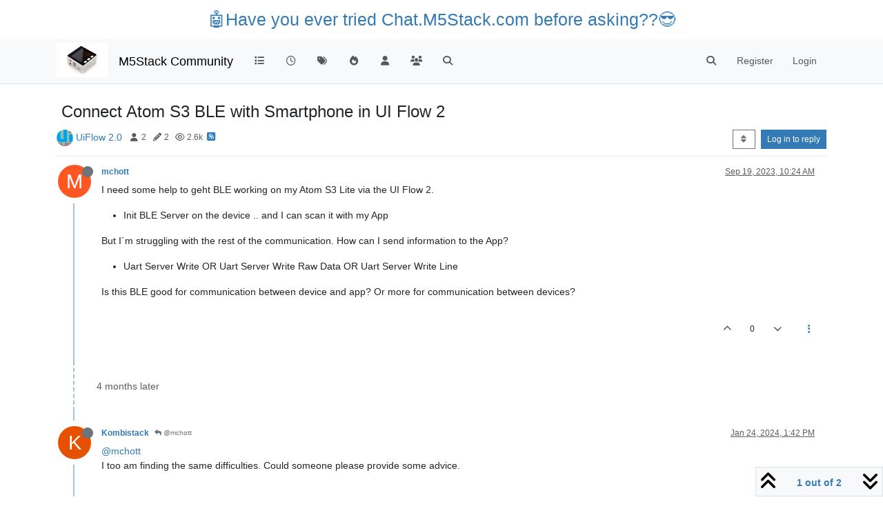

--- FILE ---
content_type: text/html; charset=utf-8
request_url: https://forum.m5stack.com/topic/5653/connect-atom-s3-ble-with-smartphone-in-ui-flow-2/?page=1
body_size: 13044
content:
<!DOCTYPE html>
<html lang="en-US" data-dir="ltr" style="direction: ltr;">
<head>
	<title>Connect Atom S3 BLE with Smartphone in UI Flow 2 | M5Stack Community</title>
	<meta name="viewport" content="width&#x3D;device-width, initial-scale&#x3D;1.0" />
	<meta name="content-type" content="text/html; charset=UTF-8" />
	<meta name="apple-mobile-web-app-capable" content="yes" />
	<meta name="mobile-web-app-capable" content="yes" />
	<meta property="og:site_name" content="M5Stack Community" />
	<meta name="msapplication-badge" content="frequency=30; polling-uri=https://community.m5stack.com/sitemap.xml" />
	<meta name="theme-color" content="#ffffff" />
	<meta name="msapplication-square150x150logo" content="/assets/uploads/system/site-logo.jpg" />
	<meta name="title" content="Connect Atom S3 BLE with Smartphone in UI Flow 2" />
	<meta property="og:title" content="Connect Atom S3 BLE with Smartphone in UI Flow 2" />
	<meta property="og:type" content="article" />
	<meta property="article:published_time" content="2023-09-19T10:24:48.391Z" />
	<meta property="article:modified_time" content="2024-01-24T13:42:35.129Z" />
	<meta property="article:section" content="UiFlow 2.0" />
	<meta name="description" content="I need some help to geht BLE working on my Atom S3 Lite via the UI Flow 2.  Init BLE Server on the device .. and I can scan it with my App  But I´m strugglin..." />
	<meta property="og:description" content="I need some help to geht BLE working on my Atom S3 Lite via the UI Flow 2.  Init BLE Server on the device .. and I can scan it with my App  But I´m strugglin..." />
	<meta property="og:image" content="https://community.m5stack.com&#x2F;assets&#x2F;uploads&#x2F;category&#x2F;category-48.png" />
	<meta property="og:image:url" content="https://community.m5stack.com&#x2F;assets&#x2F;uploads&#x2F;category&#x2F;category-48.png" />
	<meta property="og:image" content="https://community.m5stack.com/assets/uploads/system/site-logo.jpg" />
	<meta property="og:image:url" content="https://community.m5stack.com/assets/uploads/system/site-logo.jpg" />
	<meta property="og:image:width" content="undefined" />
	<meta property="og:image:height" content="undefined" />
	<meta property="og:url" content="https://community.m5stack.com/topic/5653/connect-atom-s3-ble-with-smartphone-in-ui-flow-2/?page&#x3D;1" />
	
	<link rel="stylesheet" type="text/css" href="/assets/client.css?v=rae4s5j9rp0" />
	<link rel="icon" type="image/x-icon" href="/assets/uploads/system/favicon.ico?v&#x3D;rae4s5j9rp0" />
	<link rel="manifest" href="/manifest.webmanifest" crossorigin="use-credentials" />
	<link rel="search" type="application/opensearchdescription+xml" title="M5Stack Community" href="/osd.xml" />
	<link rel="prefetch" href="/assets/src/modules/composer.js?v&#x3D;rae4s5j9rp0" />
	<link rel="prefetch" href="/assets/src/modules/composer/uploads.js?v&#x3D;rae4s5j9rp0" />
	<link rel="prefetch" href="/assets/src/modules/composer/drafts.js?v&#x3D;rae4s5j9rp0" />
	<link rel="prefetch" href="/assets/src/modules/composer/tags.js?v&#x3D;rae4s5j9rp0" />
	<link rel="prefetch" href="/assets/src/modules/composer/categoryList.js?v&#x3D;rae4s5j9rp0" />
	<link rel="prefetch" href="/assets/src/modules/composer/resize.js?v&#x3D;rae4s5j9rp0" />
	<link rel="prefetch" href="/assets/src/modules/composer/autocomplete.js?v&#x3D;rae4s5j9rp0" />
	<link rel="prefetch" href="/assets/templates/composer.tpl?v&#x3D;rae4s5j9rp0" />
	<link rel="prefetch" href="/assets/language/en-US/topic.json?v&#x3D;rae4s5j9rp0" />
	<link rel="prefetch" href="/assets/language/en-US/modules.json?v&#x3D;rae4s5j9rp0" />
	<link rel="prefetch" href="/assets/language/en-US/tags.json?v&#x3D;rae4s5j9rp0" />
	<link rel="prefetch stylesheet" href="/assets/plugins/nodebb-plugin-markdown/styles/default.css" />
	<link rel="prefetch" href="/assets/language/en-US/markdown.json?v&#x3D;rae4s5j9rp0" />
	<link rel="canonical" href="https://community.m5stack.com/topic/5653/connect-atom-s3-ble-with-smartphone-in-ui-flow-2" />
	<link rel="alternate" type="application/rss+xml" href="/topic/5653.rss" />
	<link rel="up" href="https://community.m5stack.com/category/48/uiflow-2-0" />
	<link rel="author" href="https://community.m5stack.com/user/mchott" />
	

	<script>
		var config = JSON.parse('{"relative_path":"","upload_url":"/assets/uploads","asset_base_url":"/assets","assetBaseUrl":"/assets","siteTitle":"M5Stack Community","browserTitle":"M5Stack Community","titleLayout":"&#123;pageTitle&#125; | &#123;browserTitle&#125;","showSiteTitle":true,"maintenanceMode":false,"postQueue":1,"minimumTitleLength":3,"maximumTitleLength":255,"minimumPostLength":2,"maximumPostLength":32767,"minimumTagsPerTopic":0,"maximumTagsPerTopic":5,"minimumTagLength":3,"maximumTagLength":15,"undoTimeout":10000,"useOutgoingLinksPage":false,"allowGuestHandles":false,"allowTopicsThumbnail":false,"usePagination":false,"disableChat":false,"disableChatMessageEditing":false,"maximumChatMessageLength":1000,"socketioTransports":["polling","websocket"],"socketioOrigins":"*:*","websocketAddress":"","maxReconnectionAttempts":5,"reconnectionDelay":1500,"topicsPerPage":20,"postsPerPage":20,"maximumFileSize":2048,"theme:id":"nodebb-theme-persona","theme:src":"","defaultLang":"en-US","userLang":"en-US","loggedIn":false,"uid":-1,"cache-buster":"v=rae4s5j9rp0","topicPostSort":"oldest_to_newest","categoryTopicSort":"recently_replied","csrf_token":false,"searchEnabled":true,"searchDefaultInQuick":"titles","bootswatchSkin":"","composer:showHelpTab":true,"enablePostHistory":true,"timeagoCutoff":30,"timeagoCodes":["af","am","ar","az-short","az","be","bg","bs","ca","cs","cy","da","de-short","de","dv","el","en-short","en","es-short","es","et","eu","fa-short","fa","fi","fr-short","fr","gl","he","hr","hu","hy","id","is","it-short","it","ja","jv","ko","ky","lt","lv","mk","nl","no","pl","pt-br-short","pt-br","pt-short","pt","ro","rs","ru","rw","si","sk","sl","sq","sr","sv","th","tr-short","tr","uk","ur","uz","vi","zh-CN","zh-TW"],"cookies":{"enabled":false,"message":"[[global:cookies.message]]","dismiss":"[[global:cookies.accept]]","link":"[[global:cookies.learn-more]]","link_url":"https:&#x2F;&#x2F;www.cookiesandyou.com"},"thumbs":{"size":512},"iconBackgrounds":["#f44336","#e91e63","#9c27b0","#673ab7","#3f51b5","#2196f3","#009688","#1b5e20","#33691e","#827717","#e65100","#ff5722","#795548","#607d8b"],"emailPrompt":1,"useragent":{"isYaBrowser":false,"isAuthoritative":true,"isMobile":false,"isMobileNative":false,"isTablet":false,"isiPad":false,"isiPod":false,"isiPhone":false,"isiPhoneNative":false,"isAndroid":false,"isAndroidNative":false,"isBlackberry":false,"isOpera":false,"isIE":false,"isEdge":false,"isIECompatibilityMode":false,"isSafari":false,"isFirefox":false,"isWebkit":false,"isChrome":true,"isKonqueror":false,"isOmniWeb":false,"isSeaMonkey":false,"isFlock":false,"isAmaya":false,"isPhantomJS":false,"isEpiphany":false,"isDesktop":true,"isWindows":false,"isLinux":false,"isLinux64":false,"isMac":true,"isChromeOS":false,"isBada":false,"isSamsung":false,"isRaspberry":false,"isBot":false,"isCurl":false,"isAndroidTablet":false,"isWinJs":false,"isKindleFire":false,"isSilk":false,"isCaptive":false,"isSmartTV":false,"isUC":false,"isFacebook":false,"isAlamoFire":false,"isElectron":false,"silkAccelerated":false,"browser":"Chrome","version":"131.0.0.0","os":"OS X","platform":"Apple Mac","geoIp":{},"source":"Mozilla/5.0 (Macintosh; Intel Mac OS X 10_15_7) AppleWebKit/537.36 (KHTML, like Gecko) Chrome/131.0.0.0 Safari/537.36; ClaudeBot/1.0; +claudebot@anthropic.com)","isWechat":false},"fontawesome":{"pro":false,"styles":["solid","brands","regular"],"version":"6.5.2"},"acpLang":"undefined","topicSearchEnabled":false,"disableCustomUserSkins":false,"defaultBootswatchSkin":"","hideSubCategories":false,"hideCategoryLastPost":false,"enableQuickReply":false,"composer-default":{},"markdown":{"highlight":1,"hljsLanguages":["common"],"theme":"default.css","defaultHighlightLanguage":"","externalMark":false},"spam-be-gone":{}}');
		var app = {
			user: JSON.parse('{"uid":0,"username":"Guest","displayname":"Guest","userslug":"","fullname":"Guest","email":"","icon:text":"?","icon:bgColor":"#aaa","groupTitle":"","groupTitleArray":[],"status":"offline","reputation":0,"email:confirmed":false,"unreadData":{"":{},"new":{},"watched":{},"unreplied":{}},"isAdmin":false,"isGlobalMod":false,"isMod":false,"privileges":{"chat":false,"chat:privileged":false,"upload:post:image":false,"upload:post:file":false,"signature":false,"invite":false,"group:create":false,"search:content":false,"search:users":false,"search:tags":false,"view:users":true,"view:tags":true,"view:groups":true,"local:login":false,"ban":false,"mute":false,"view:users:info":false},"blocks":[],"timeagoCode":"en","offline":true,"lastRoomId":null,"isEmailConfirmSent":false}')
		};

		document.documentElement.style.setProperty('--panel-offset', `${localStorage.getItem('panelOffset') || 0}px`);
	</script>

	
	<head>
    <meta name="viewport" content="width=device-width, initial-scale=1.0">
    <style>
        .center {
            font-size: 25px;
            text-align: center;
            margin-top: 10px;
            margin-bottom: 10px;
        }
    </style>
</head>
<body>

<div class="center">
    <a href="https://chat.m5stack.com">🤖Have you ever tried Chat.M5Stack.com before asking??😎</a>
</div>

</body>

	
	
</head>

<body class="page-topic page-topic-5653 page-topic-connect-atom-s3-ble-with-smartphone-in-ui-flow-2 template-topic page-topic-category-48 page-topic-category-uiflow-2-0 parent-category-21 parent-category-48 page-status-200 theme-persona user-guest skin-noskin">
	<nav id="menu" class="slideout-menu hidden">
		<section class="menu-section" data-section="navigation">
	<ul class="menu-section-list text-bg-dark"></ul>
</section>


	</nav>
	<nav id="chats-menu" class="slideout-menu hidden">
		
	</nav>

	<main id="panel" class="slideout-panel">
		<nav class="navbar sticky-top navbar-expand-lg bg-light header border-bottom py-0" id="header-menu" component="navbar">
			<div class="container justify-content-start flex-nowrap">
							<div class="d-flex align-items-center me-auto" style="min-width: 0px;">
				<button type="button" class="navbar-toggler border-0" id="mobile-menu">
					<i class="fa fa-lg fa-fw fa-bars unread-count" ></i>
					<span component="unread/icon" class="notification-icon fa fa-fw fa-book unread-count" data-content="0" data-unread-url="/unread"></span>
				</button>
				<div class="d-inline-flex align-items-center" style="min-width: 0px;">
					
					<a class="navbar-brand" href="http://www.m5stack.com/">
						<img alt="" class=" forum-logo d-inline-block align-text-bottom" src="/assets/uploads/system/site-logo.jpg?v=rae4s5j9rp0" />
					</a>
					
					
					<a class="navbar-brand text-truncate" href="/">
						M5Stack Community
					</a>
					
				</div>
			</div>

			
			<div class="navbar-search visible-xs">
				<form action="/search" method="GET">
					<button type="button" class="btn btn-link"><i class="fa fa-lg fa-fw fa-search" title="Search"></i></button>
					<input autocomplete="off" type="text" class="form-control hidden" name="term" placeholder="Search"/>
					<button class="btn btn-primary hidden" type="submit"></button>
					<input type="text" class="hidden" name="in" value="titles" />
				</form>
				<div class="quick-search-container dropdown-menu d-block mt-2 hidden">
					<div class="quick-search-results-container"></div>
				</div>
			</div>
			

			

			<div component="navbar/title" class="visible-xs hidden">
				<span></span>
			</div>

			<div id="nav-dropdown" class="collapse navbar-collapse d-none d-lg-block">
				<ul id="main-nav" class="navbar-nav me-auto mb-2 mb-lg-0">
					
					
					<li class="nav-item " title="Categories">
						<a class="nav-link navigation-link "
						 href="&#x2F;categories" >
							
							<i class="fa fa-fw fa-list" data-content=""></i>
							
							
							<span class="visible-xs-inline">Categories</span>
							
							
						</a>
						
					</li>
					
					
					
					<li class="nav-item " title="Recent">
						<a class="nav-link navigation-link "
						 href="&#x2F;recent" >
							
							<i class="fa fa-fw fa-clock-o" data-content=""></i>
							
							
							<span class="visible-xs-inline">Recent</span>
							
							
						</a>
						
					</li>
					
					
					
					<li class="nav-item " title="Tags">
						<a class="nav-link navigation-link "
						 href="&#x2F;tags" >
							
							<i class="fa fa-fw fa-tags" data-content=""></i>
							
							
							<span class="visible-xs-inline">Tags</span>
							
							
						</a>
						
					</li>
					
					
					
					<li class="nav-item " title="Popular">
						<a class="nav-link navigation-link "
						 href="&#x2F;popular" >
							
							<i class="fa fa-fw fa-fire" data-content=""></i>
							
							
							<span class="visible-xs-inline">Popular</span>
							
							
						</a>
						
					</li>
					
					
					
					<li class="nav-item " title="Users">
						<a class="nav-link navigation-link "
						 href="&#x2F;users" >
							
							<i class="fa fa-fw fa-user" data-content=""></i>
							
							
							<span class="visible-xs-inline">Users</span>
							
							
						</a>
						
					</li>
					
					
					
					<li class="nav-item " title="Groups">
						<a class="nav-link navigation-link "
						 href="&#x2F;groups" >
							
							<i class="fa fa-fw fa-group" data-content=""></i>
							
							
							<span class="visible-xs-inline">Groups</span>
							
							
						</a>
						
					</li>
					
					
					
					<li class="nav-item " title="Search">
						<a class="nav-link navigation-link "
						 href="&#x2F;search" >
							
							<i class="fa fa-fw fa-search" data-content=""></i>
							
							
							<span class="visible-xs-inline">Search</span>
							
							
						</a>
						
					</li>
					
					
				</ul>
				<ul class="navbar-nav mb-2 mb-lg-0 hidden-xs">
					<li class="nav-item">
						<a href="#" id="reconnect" class="nav-link hide" title="Looks like your connection to M5Stack Community was lost, please wait while we try to reconnect.">
							<i class="fa fa-check"></i>
						</a>
					</li>
				</ul>
				
				<div class="navbar-nav mb-2 mb-lg-0 position-relative">
					<form component="search/form" id="search-form" class="d-flex justify-content-end align-items-center" role="search" method="GET">
	<div component="search/fields" class="hidden" id="search-fields">
		<div class="input-group flex-nowrap">
			<input autocomplete="off" type="text" class="form-control" placeholder="Search" name="query" value="">

			<a href="/search" class="btn btn-outline-secondary" aria-label="Type to search">
				<i class="fa fa-gears fa-fw"></i>
			</a>
		</div>

		<div id="quick-search-container" class="quick-search-container dropdown-menu d-block mt-2 hidden">
			<div class="form-check filter-category mb-2 ms-4">
				<input class="form-check-input" type="checkbox" checked>
				<label class="form-check-label name"></label>
			</div>

			<div class="text-center loading-indicator"><i class="fa fa-spinner fa-spin"></i></div>
			<div class="quick-search-results-container"></div>
		</div>
		<button type="submit" class="btn btn-outline-secondary hide">Search</button>
	</div>

	<div id="" class="nav-item"><a component="search/button" id="search-button" href="#" class="nav-link"><i class="fa fa-search fa-fw" title="Search"></i></a></div>
</form>

				</div>
				

				
				
				<ul id="logged-out-menu" class="navbar-nav me-0 mb-2 mb-lg-0 align-items-center">
					
					<li class="nav-item">
						<a class="nav-link" href="/register">
							<i class="fa fa-pencil fa-fw d-inline-block d-sm-none"></i>
							<span>Register</span>
						</a>
					</li>
					
					<li class="nav-item">
						<a class="nav-link" href="/login">
							<i class="fa fa-sign-in fa-fw d-inline-block d-sm-none"></i>
							<span>Login</span>
						</a>
					</li>
				</ul>
				
				
			</div>

			</div>
		</nav>
		<script>
			const rect = document.getElementById('header-menu').getBoundingClientRect();
			const offset = Math.max(0, rect.bottom);
			document.documentElement.style.setProperty('--panel-offset', offset + `px`);
		</script>
		<div class="container pt-3" id="content">
		<noscript>
    <div class="alert alert-danger">
        <p>
            Your browser does not seem to support JavaScript. As a result, your viewing experience will be diminished, and you have been placed in <strong>read-only mode</strong>.
        </p>
        <p>
            Please download a browser that supports JavaScript, or enable it if it's disabled (i.e. NoScript).
        </p>
    </div>
</noscript>
		
<div data-widget-area="header">
	
</div>
<div class="row mb-5">
	<div class="topic col-lg-12" itemid="/topic/5653/connect-atom-s3-ble-with-smartphone-in-ui-flow-2/" itemscope itemtype="https://schema.org/DiscussionForumPosting">
		<meta itemprop="datePublished" content="2023-09-19T10:24:48.391Z">
		<meta itemprop="dateModified" content="2024-01-24T13:42:35.129Z">
		<meta itemprop="author" itemscope itemtype="https://schema.org/Person" itemref="topicAuthorName topicAuthorUrl">
		<meta id="topicAuthorName" itemprop="name" content="mchott">
		<meta id="topicAuthorUrl" itemprop="url" content="/user/mchott">
		<div class="topic-header sticky-top">
			<h1 component="post/header" class="" itemprop="name">
				<span class="topic-title">
					<span component="topic/labels" class="d-inline-flex gap-2 align-items-center">
						<i component="topic/scheduled" class="fa fa-clock-o hidden" title="Scheduled"></i>
						<i component="topic/pinned" class="fa fa-thumb-tack hidden" title="Pinned"></i>
						<i component="topic/locked" class="fa fa-lock hidden" title="Locked"></i>
						<i class="fa fa-arrow-circle-right hidden" title="Moved"></i>
						
					</span>
					<span component="topic/title">Connect Atom S3 BLE with Smartphone in UI Flow 2</span>
				</span>
			</h1>

			<div class="topic-info clearfix">
				<div class="category-item d-inline-block">
					<span class="icon d-inline-flex justify-content-center align-items-center align-middle rounded-circle" style="background-color: #86C1B9; border-color: #86C1B9!important; color: #333333; background-image: url(&#x2F;assets&#x2F;uploads&#x2F;category&#x2F;category-48.png); background-size: cover; width:24px; height: 24px; font-size: 12px;"><i class="fa fa-fw hidden"></i></span>
					<a href="/category/48/uiflow-2-0">UiFlow 2.0</a>
				</div>

				<div data-tid="5653" component="topic/tags" class="tags tag-list d-inline-block hidden-xs">
					
				</div>
				<div class="d-inline-block hidden-xs">
					<div class="stats text-muted">
	<i class="fa fa-fw fa-user" title="Posters"></i>
	<span title="2">2</span>
</div>
<div class="stats text-muted">
	<i class="fa fa-fw fa-pencil" title="Posts"></i>
	<span component="topic/post-count" title="2">2</span>
</div>
<div class="stats text-muted">
	<i class="fa fa-fw fa-eye" title="Views"></i>
	<span title="2574">2.6k</span>
</div>
				</div>
				
				<a class="hidden-xs" target="_blank" href="/topic/5653.rss"><i class="fa fa-rss-square"></i></a>
				
				

				<div class="topic-main-buttons float-end d-inline-block">
	<span class="loading-indicator btn float-start hidden" done="0">
		<span class="hidden-xs">Loading More Posts</span> <i class="fa fa-refresh fa-spin"></i>
	</span>

	

	

	<div title="Sort by" class="btn-group bottom-sheet hidden-xs" component="thread/sort">
	<button class="btn btn-sm btn-outline-secondary dropdown-toggle" data-bs-toggle="dropdown" aria-haspopup="true" aria-expanded="false" aria-label="Post sort option, Oldest to Newest">
	<i class="fa fa-fw fa-sort"></i></button>
	<ul class="dropdown-menu dropdown-menu-end" role="menu">
		<li><a class="dropdown-item" href="#" class="oldest_to_newest" data-sort="oldest_to_newest" role="menuitem"><i class="fa fa-fw"></i> Oldest to Newest</a></li>
		<li><a class="dropdown-item" href="#" class="newest_to_oldest" data-sort="newest_to_oldest" role="menuitem"><i class="fa fa-fw"></i> Newest to Oldest</a></li>
		<li><a class="dropdown-item" href="#" class="most_votes" data-sort="most_votes" role="menuitem"><i class="fa fa-fw"></i> Most Votes</a></li>
	</ul>
</div>


	<div class="d-inline-block">
	
	</div>
	<div component="topic/reply/container" class="btn-group action-bar bottom-sheet hidden">
	<a href="/compose?tid=5653" class="btn btn-sm btn-primary" component="topic/reply" data-ajaxify="false" role="button"><i class="fa fa-reply visible-xs-inline"></i><span class="visible-sm-inline visible-md-inline visible-lg-inline"> Reply</span></a>
	<button type="button" class="btn btn-sm btn-primary dropdown-toggle" data-bs-toggle="dropdown" aria-haspopup="true" aria-expanded="false">
		<span class="caret"></span>
	</button>
	<ul class="dropdown-menu dropdown-menu-end" role="menu">
		<li><a class="dropdown-item" href="#" component="topic/reply-as-topic" role="menuitem">Reply as topic</a></li>
	</ul>
</div>




<a component="topic/reply/guest" href="/login" class="btn btn-sm btn-primary">Log in to reply</a>


</div>

			</div>
		</div>
		

		


		
		<div component="topic/deleted/message" class="alert alert-warning mt-3 hidden d-flex justify-content-between flex-wrap">
    <span>This topic has been deleted. Only users with topic management privileges can see it.</span>
    <span>
        
    </span>
</div>
		

		<ul component="topic" class="posts timeline" data-tid="5653" data-cid="48">
			
				<li component="post" class="  topic-owner-post" data-index="0" data-pid="22261" data-uid="21888" data-timestamp="1695119088391" data-username="mchott" data-userslug="mchott" itemprop="comment" itemtype="http://schema.org/Comment" itemscope>
					<a component="post/anchor" data-index="0" id="1"></a>

					<meta itemprop="datePublished" content="2023-09-19T10:24:48.391Z">
					<meta itemprop="dateModified" content="">

					

<div class="clearfix post-header">
	<div class="icon float-start">
		<a href="/user/mchott">
			<span  alt="mchott" title="mchott" data-uid="21888" loading="lazy" aria-label="User avatar for mchott" class="avatar  avatar-rounded" component="user/picture" style="--avatar-size: 48px; background-color: #ff5722;">M</span>
			<i component="user/status" class="fa fa-circle status offline" title="Offline"></i>
		</a>
	</div>

	<small class="d-flex">
		<div class="d-flex align-items-center gap-1 flex-wrap w-100">
			<strong class="text-nowrap">
				<a href="/user/mchott" itemprop="author" data-username="mchott" data-uid="21888">mchott</a>
			</strong>

			

			

			<span class="visible-xs-inline-block visible-sm-inline-block visible-md-inline-block visible-lg-inline-block">
				

				<span>
					
				</span>
			</span>
			<div class="d-flex align-items-center gap-1 flex-grow-1 justify-content-end">
				<span>
					<i component="post/edit-indicator" class="fa fa-pencil-square edit-icon hidden"></i>

					<span data-editor="" component="post/editor" class="hidden">last edited by  <span class="timeago" title="Invalid Date"></span></span>

					<span class="visible-xs-inline-block visible-sm-inline-block visible-md-inline-block visible-lg-inline-block">
						<a class="permalink text-muted" href="/post/22261"><span class="timeago" title="2023-09-19T10:24:48.391Z"></span></a>
					</span>
				</span>
				<span class="bookmarked"><i class="fa fa-bookmark-o"></i></span>
			</div>
		</div>
	</small>
</div>

<br />

<div class="content" component="post/content" itemprop="text">
	<p dir="auto">I need some help to geht BLE working on my Atom S3 Lite via the UI Flow 2.</p>
<ul>
<li>Init BLE Server on the device .. and I can scan it with my App</li>
</ul>
<p dir="auto">But I´m struggling with the rest of the communication. How can I send information to the App?</p>
<ul>
<li>Uart Server Write OR Uart Server Write Raw Data OR Uart Server Write Line</li>
</ul>
<p dir="auto">Is this BLE good for communication between device and app? Or more for communication between devices?</p>

</div>

<div class="post-footer">
	

	<div class="clearfix">
	
	<a component="post/reply-count" data-target-component="post/replies/container" href="#" class="threaded-replies user-select-none float-start text-muted hidden">
		<span component="post/reply-count/avatars" class="avatars d-inline-flex gap-1 align-items-top hidden-xs ">
			
			<span><span  alt="Kombistack" title="Kombistack" data-uid="14532" loading="lazy" aria-label="User avatar for Kombistack" class="avatar  avatar-rounded" component="avatar/icon" style="--avatar-size: 16px; background-color: #e65100;">K</span></span>
			
			
		</span>

		<span class="replies-count small" component="post/reply-count/text" data-replies="1">1 Reply</span>
		<span class="replies-last hidden-xs small">Last reply <span class="timeago" title="2024-01-24T13:42:35.129Z"></span></span>

		<i class="fa fa-fw fa-chevron-right" component="post/replies/open"></i>
		<i class="fa fa-fw fa-chevron-down hidden" component="post/replies/close"></i>
		<i class="fa fa-fw fa-spin fa-spinner hidden" component="post/replies/loading"></i>
	</a>
	

	<small class="d-flex justify-content-end align-items-center gap-1" component="post/actions">
		<!-- This partial intentionally left blank; overwritten by nodebb-plugin-reactions -->
		<span class="post-tools">
			<a component="post/reply" href="#" class="user-select-none hidden">Reply</a>
			<a component="post/quote" href="#" class="user-select-none hidden">Quote</a>
		</span>

		
		<span class="votes">
			<a component="post/upvote" href="#" class="">
				<i class="fa fa-chevron-up"></i>
			</a>

			<span component="post/vote-count" data-votes="0">0</span>

			
			<a component="post/downvote" href="#" class="">
				<i class="fa fa-chevron-down"></i>
			</a>
			
		</span>
		

		<span component="post/tools" class="dropdown moderator-tools bottom-sheet d-inline-block ">
	<a class="dropdown-toggle d-block" href="#" data-bs-toggle="dropdown" aria-haspopup="true" aria-expanded="false"><i class="fa fa-fw fa-ellipsis-v"></i></a>
	<ul class="dropdown-menu dropdown-menu-end" role="menu"></ul>
</span>

	</small>
	</div>
	<div component="post/replies/container"></div>
</div>

				</li>
				
				
				
			
				<li component="post" class="  " data-index="1" data-pid="23449" data-uid="14532" data-timestamp="1706103755129" data-username="Kombistack" data-userslug="kombistack" itemprop="comment" itemtype="http://schema.org/Comment" itemscope>
					<a component="post/anchor" data-index="1" id="2"></a>

					<meta itemprop="datePublished" content="2024-01-24T13:42:35.129Z">
					<meta itemprop="dateModified" content="">

					

<div class="clearfix post-header">
	<div class="icon float-start">
		<a href="/user/kombistack">
			<span  alt="Kombistack" title="Kombistack" data-uid="14532" loading="lazy" aria-label="User avatar for Kombistack" class="avatar  avatar-rounded" component="user/picture" style="--avatar-size: 48px; background-color: #e65100;">K</span>
			<i component="user/status" class="fa fa-circle status offline" title="Offline"></i>
		</a>
	</div>

	<small class="d-flex">
		<div class="d-flex align-items-center gap-1 flex-wrap w-100">
			<strong class="text-nowrap">
				<a href="/user/kombistack" itemprop="author" data-username="Kombistack" data-uid="14532">Kombistack</a>
			</strong>

			

			

			<span class="visible-xs-inline-block visible-sm-inline-block visible-md-inline-block visible-lg-inline-block">
				
				<a component="post/parent" class="btn btn-sm btn-outline-secondary hidden-xs" data-topid="22261" href="/post/22261"><i class="fa fa-reply"></i> @mchott</a>
				

				<span>
					
				</span>
			</span>
			<div class="d-flex align-items-center gap-1 flex-grow-1 justify-content-end">
				<span>
					<i component="post/edit-indicator" class="fa fa-pencil-square edit-icon hidden"></i>

					<span data-editor="" component="post/editor" class="hidden">last edited by  <span class="timeago" title="Invalid Date"></span></span>

					<span class="visible-xs-inline-block visible-sm-inline-block visible-md-inline-block visible-lg-inline-block">
						<a class="permalink text-muted" href="/post/23449"><span class="timeago" title="2024-01-24T13:42:35.129Z"></span></a>
					</span>
				</span>
				<span class="bookmarked"><i class="fa fa-bookmark-o"></i></span>
			</div>
		</div>
	</small>
</div>

<br />

<div class="content" component="post/content" itemprop="text">
	<p dir="auto"><a class="mention plugin-mentions-user plugin-mentions-a" href="https://community.m5stack.com/uid/21888">@mchott</a><br />
I too am finding the same difficulties. Could someone please provide some advice.</p>

</div>

<div class="post-footer">
	

	<div class="clearfix">
	
	<a component="post/reply-count" data-target-component="post/replies/container" href="#" class="threaded-replies user-select-none float-start text-muted hidden">
		<span component="post/reply-count/avatars" class="avatars d-inline-flex gap-1 align-items-top hidden-xs ">
			
			
		</span>

		<span class="replies-count small" component="post/reply-count/text" data-replies="0">1 Reply</span>
		<span class="replies-last hidden-xs small">Last reply <span class="timeago" title=""></span></span>

		<i class="fa fa-fw fa-chevron-right" component="post/replies/open"></i>
		<i class="fa fa-fw fa-chevron-down hidden" component="post/replies/close"></i>
		<i class="fa fa-fw fa-spin fa-spinner hidden" component="post/replies/loading"></i>
	</a>
	

	<small class="d-flex justify-content-end align-items-center gap-1" component="post/actions">
		<!-- This partial intentionally left blank; overwritten by nodebb-plugin-reactions -->
		<span class="post-tools">
			<a component="post/reply" href="#" class="user-select-none hidden">Reply</a>
			<a component="post/quote" href="#" class="user-select-none hidden">Quote</a>
		</span>

		
		<span class="votes">
			<a component="post/upvote" href="#" class="">
				<i class="fa fa-chevron-up"></i>
			</a>

			<span component="post/vote-count" data-votes="0">0</span>

			
			<a component="post/downvote" href="#" class="">
				<i class="fa fa-chevron-down"></i>
			</a>
			
		</span>
		

		<span component="post/tools" class="dropdown moderator-tools bottom-sheet d-inline-block ">
	<a class="dropdown-toggle d-block" href="#" data-bs-toggle="dropdown" aria-haspopup="true" aria-expanded="false"><i class="fa fa-fw fa-ellipsis-v"></i></a>
	<ul class="dropdown-menu dropdown-menu-end" role="menu"></ul>
</span>

	</small>
	</div>
	<div component="post/replies/container"></div>
</div>

				</li>
				
				
				
			
		</ul>

		

		

		

		<div class="pagination-block border border-1 text-bg-light text-center">
    <div class="progress-bar bg-info"></div>
    <div class="wrapper dropup">
        <i class="fa fa-2x fa-angle-double-up pointer fa-fw pagetop"></i>

        <a href="#" class="dropdown-toggle d-inline-block text-decoration-none" data-bs-toggle="dropdown" data-bs-reference="parent" aria-haspopup="true" aria-expanded="false">
            <span class="pagination-text"></span>
        </a>

        <i class="fa fa-2x fa-angle-double-down pointer fa-fw pagebottom"></i>
        <ul class="dropdown-menu dropdown-menu-end" role="menu">
            <li>
                <div class="row">
                    <div class="col-8 post-content"></div>
                    <div class="col-4 text-end">
                        <div class="scroller-content">
                            <span class="pointer pagetop">First post <i class="fa fa-angle-double-up"></i></span>
                            <div class="scroller-container">
                                <div class="scroller-thumb">
                                    <span class="thumb-text"></span>
                                    <div class="scroller-thumb-icon"></div>
                                </div>
                            </div>
                            <span class="pointer pagebottom">Last post <i class="fa fa-angle-double-down"></i></span>
                        </div>
                    </div>
                </div>
                <div class="row">
                    <div class="col-6">
                        <button id="myNextPostBtn" class="btn btn-outline-secondary form-control" disabled>Go to my next post</button>
                    </div>
                    <div class="col-6">
                        <input type="number" class="form-control" id="indexInput" placeholder="Go to post index">
                    </div>
                </div>
            </li>
        </ul>
    </div>
</div>

	</div>
	<div data-widget-area="sidebar" class="col-lg-3 col-sm-12 hidden">
		
	</div>
</div>

<div data-widget-area="footer">
	
</div>


<noscript>
<nav component="pagination" class="pagination-container hidden" aria-label="Pagination">
	<ul class="pagination hidden-xs justify-content-center">
		<li class="page-item previous float-start disabled">
			<a class="page-link" href="?" data-page="1" aria-label="Previous Page"><i class="fa fa-chevron-left"></i> </a>
		</li>

		

		<li class="page-item next float-end disabled">
			<a class="page-link" href="?" data-page="1" aria-label="Next Page"><i class="fa fa-chevron-right"></i></a>
		</li>
	</ul>

	<ul class="pagination hidden-sm hidden-md hidden-lg justify-content-center">
		<li class="page-item first disabled">
			<a class="page-link" href="?" data-page="1" aria-label="First Page"><i class="fa fa-fast-backward"></i> </a>
		</li>

		<li class="page-item previous disabled">
			<a class="page-link" href="?" data-page="1" aria-label="Previous Page"><i class="fa fa-chevron-left"></i> </a>
		</li>

		<li component="pagination/select-page" class="page-item page select-page">
			<a class="page-link" href="#" aria-label="Go to page">1 / 1</a>
		</li>

		<li class="page-item next disabled">
			<a class="page-link" href="?" data-page="1" aria-label="Next Page"><i class="fa fa-chevron-right"></i></a>
		</li>

		<li class="page-item last disabled">
			<a class="page-link" href="?" data-page="1" aria-label="Last Page"><i class="fa fa-fast-forward"></i> </a>
		</li>
	</ul>
</nav>
</noscript>

<script id="ajaxify-data" type="application/json">{"cid":48,"lastposttime":1706103755129,"mainPid":22261,"postcount":2,"slug":"5653/connect-atom-s3-ble-with-smartphone-in-ui-flow-2","tid":5653,"timestamp":1695119088391,"title":"Connect Atom S3 BLE with Smartphone in UI Flow 2","uid":21888,"viewcount":2574,"teaserPid":"23449","postercount":2,"deleted":0,"locked":0,"pinned":0,"pinExpiry":0,"upvotes":0,"downvotes":0,"deleterUid":0,"titleRaw":"Connect Atom S3 BLE with Smartphone in UI Flow 2","timestampISO":"2023-09-19T10:24:48.391Z","scheduled":false,"lastposttimeISO":"2024-01-24T13:42:35.129Z","pinExpiryISO":"","votes":0,"tags":[],"thumbs":[],"posts":[{"content":"<p dir=\"auto\">I need some help to geht BLE working on my Atom S3 Lite via the UI Flow 2.<\/p>\n<ul>\n<li>Init BLE Server on the device .. and I can scan it with my App<\/li>\n<\/ul>\n<p dir=\"auto\">But I´m struggling with the rest of the communication. How can I send information to the App?<\/p>\n<ul>\n<li>Uart Server Write OR Uart Server Write Raw Data OR Uart Server Write Line<\/li>\n<\/ul>\n<p dir=\"auto\">Is this BLE good for communication between device and app? Or more for communication between devices?<\/p>\n","pid":22261,"tid":5653,"timestamp":1695119088391,"uid":21888,"replies":{"hasMore":false,"hasSingleImmediateReply":true,"users":[{"uid":14532,"username":"Kombistack","userslug":"kombistack","picture":null,"fullname":null,"displayname":"Kombistack","icon:text":"K","icon:bgColor":"#e65100"}],"text":"[[topic:one-reply-to-this-post]]","count":1,"timestampISO":"2024-01-24T13:42:35.129Z"},"deleted":0,"upvotes":0,"downvotes":0,"deleterUid":0,"edited":0,"bookmarks":0,"votes":0,"timestampISO":"2023-09-19T10:24:48.391Z","editedISO":"","index":0,"user":{"uid":21888,"username":"mchott","userslug":"mchott","reputation":3,"postcount":58,"topiccount":30,"picture":null,"signature":"","banned":false,"banned:expire":0,"status":"offline","lastonline":1763715748264,"groupTitle":null,"mutedUntil":0,"displayname":"mchott","groupTitleArray":[],"icon:text":"M","icon:bgColor":"#ff5722","lastonlineISO":"2025-11-21T09:02:28.264Z","banned_until":0,"banned_until_readable":"Not Banned","muted":false,"selectedGroups":[],"custom_profile_info":[]},"editor":null,"bookmarked":false,"upvoted":false,"downvoted":false,"selfPost":false,"events":[],"topicOwnerPost":true,"display_edit_tools":false,"display_delete_tools":false,"display_moderator_tools":false,"display_move_tools":false,"display_post_menu":true},{"content":"<p dir=\"auto\"><a class=\"mention plugin-mentions-user plugin-mentions-a\" href=\"https://community.m5stack.com/uid/21888\">@mchott<\/a><br />\nI too am finding the same difficulties. Could someone please provide some advice.<\/p>\n","pid":23449,"tid":5653,"timestamp":1706103755129,"toPid":"22261","uid":14532,"deleted":0,"upvotes":0,"downvotes":0,"deleterUid":0,"edited":0,"replies":{"hasMore":false,"hasSingleImmediateReply":false,"users":[],"text":"[[topic:one-reply-to-this-post]]","count":0},"bookmarks":0,"votes":0,"timestampISO":"2024-01-24T13:42:35.129Z","editedISO":"","index":1,"parent":{"username":"mchott","displayname":"mchott"},"user":{"uid":14532,"username":"Kombistack","userslug":"kombistack","reputation":8,"postcount":35,"topiccount":10,"picture":null,"signature":"","banned":false,"banned:expire":0,"status":"offline","lastonline":1769075427724,"groupTitle":null,"mutedUntil":0,"displayname":"Kombistack","groupTitleArray":[],"icon:text":"K","icon:bgColor":"#e65100","lastonlineISO":"2026-01-22T09:50:27.724Z","banned_until":0,"banned_until_readable":"Not Banned","muted":false,"selectedGroups":[],"custom_profile_info":[]},"editor":null,"bookmarked":false,"upvoted":false,"downvoted":false,"selfPost":false,"events":[],"topicOwnerPost":false,"display_edit_tools":false,"display_delete_tools":false,"display_moderator_tools":false,"display_move_tools":false,"display_post_menu":true}],"events":[],"category":{"bgColor":"#86C1B9","cid":48,"class":"col-md-3 col-xs-6","color":"#333333","description":"UiFlow 2.0 related issues discussion.","descriptionParsed":"<p>UiFlow 2.0 related issues discussion.<\/p>\n","disabled":0,"icon":"hidden","imageClass":"cover","link":"","name":"UiFlow 2.0","numRecentReplies":1,"order":48,"parentCid":21,"post_count":1475,"slug":"48/uiflow-2-0","topic_count":345,"backgroundImage":"&#x2F;assets&#x2F;uploads&#x2F;category&#x2F;category-48.png","subCategoriesPerPage":10,"minTags":0,"maxTags":5,"postQueue":1,"isSection":0,"totalPostCount":1475,"totalTopicCount":345},"tagWhitelist":[],"minTags":0,"maxTags":5,"thread_tools":[],"isFollowing":false,"isNotFollowing":true,"isIgnoring":false,"bookmark":null,"postSharing":[{"id":"facebook","name":"Facebook","class":"fa-brands fa-facebook","activated":true},{"id":"twitter","name":"X (Twitter)","class":"fa-brands fa-x-twitter","activated":true}],"deleter":null,"merger":null,"forker":null,"related":[],"unreplied":false,"icons":[],"privileges":{"topics:reply":false,"topics:read":true,"topics:schedule":false,"topics:tag":false,"topics:delete":false,"posts:edit":false,"posts:history":false,"posts:upvote":false,"posts:downvote":false,"posts:delete":false,"posts:view_deleted":false,"read":true,"purge":false,"view_thread_tools":false,"editable":false,"deletable":false,"view_deleted":false,"view_scheduled":false,"isAdminOrMod":false,"disabled":0,"tid":"5653","uid":-1},"topicStaleDays":60,"reputation:disabled":0,"downvote:disabled":0,"feeds:disableRSS":0,"signatures:hideDuplicates":0,"bookmarkThreshold":5,"necroThreshold":7,"postEditDuration":0,"postDeleteDuration":0,"scrollToMyPost":true,"updateUrlWithPostIndex":true,"allowMultipleBadges":true,"privateUploads":false,"showPostPreviewsOnHover":true,"sortOptionLabel":"[[topic:oldest-to-newest]]","rssFeedUrl":"/topic/5653.rss","postIndex":1,"breadcrumbs":[{"text":"M5Stack Forum","url":"https://community.m5stack.com"},{"text":"SOFTWARE","url":"https://community.m5stack.com/category/21/software","cid":21},{"text":"UiFlow 2.0","url":"https://community.m5stack.com/category/48/uiflow-2-0","cid":48},{"text":"Connect Atom S3 BLE with Smartphone in UI Flow 2"}],"author":{"username":"mchott","userslug":"mchott","uid":21888,"displayname":"mchott"},"pagination":{"prev":{"page":1,"active":false},"next":{"page":1,"active":false},"first":{"page":1,"active":true},"last":{"page":1,"active":true},"rel":[],"pages":[],"currentPage":1,"pageCount":1},"loggedIn":false,"loggedInUser":{"uid":0,"username":"[[global:guest]]","picture":"","icon:text":"?","icon:bgColor":"#aaa"},"relative_path":"","template":{"name":"topic","topic":true},"url":"/topic/5653/connect-atom-s3-ble-with-smartphone-in-ui-flow-2/","bodyClass":"page-topic page-topic-5653 page-topic-connect-atom-s3-ble-with-smartphone-in-ui-flow-2 template-topic page-topic-category-48 page-topic-category-uiflow-2-0 parent-category-21 parent-category-48 page-status-200 theme-persona user-guest","_header":{"tags":{"meta":[{"name":"viewport","content":"width&#x3D;device-width, initial-scale&#x3D;1.0"},{"name":"content-type","content":"text/html; charset=UTF-8","noEscape":true},{"name":"apple-mobile-web-app-capable","content":"yes"},{"name":"mobile-web-app-capable","content":"yes"},{"property":"og:site_name","content":"M5Stack Community"},{"name":"msapplication-badge","content":"frequency=30; polling-uri=https://community.m5stack.com/sitemap.xml","noEscape":true},{"name":"theme-color","content":"#ffffff"},{"name":"msapplication-square150x150logo","content":"/assets/uploads/system/site-logo.jpg","noEscape":true},{"name":"title","content":"Connect Atom S3 BLE with Smartphone in UI Flow 2"},{"property":"og:title","content":"Connect Atom S3 BLE with Smartphone in UI Flow 2"},{"property":"og:type","content":"article"},{"property":"article:published_time","content":"2023-09-19T10:24:48.391Z"},{"property":"article:modified_time","content":"2024-01-24T13:42:35.129Z"},{"property":"article:section","content":"UiFlow 2.0"},{"name":"description","content":"I need some help to geht BLE working on my Atom S3 Lite via the UI Flow 2.  Init BLE Server on the device .. and I can scan it with my App  But I´m strugglin..."},{"property":"og:description","content":"I need some help to geht BLE working on my Atom S3 Lite via the UI Flow 2.  Init BLE Server on the device .. and I can scan it with my App  But I´m strugglin..."},{"property":"og:image","content":"https://community.m5stack.com&#x2F;assets&#x2F;uploads&#x2F;category&#x2F;category-48.png","noEscape":true},{"property":"og:image:url","content":"https://community.m5stack.com&#x2F;assets&#x2F;uploads&#x2F;category&#x2F;category-48.png","noEscape":true},{"property":"og:image","content":"https://community.m5stack.com/assets/uploads/system/site-logo.jpg","noEscape":true},{"property":"og:image:url","content":"https://community.m5stack.com/assets/uploads/system/site-logo.jpg","noEscape":true},{"property":"og:image:width","content":"undefined"},{"property":"og:image:height","content":"undefined"},{"content":"https://community.m5stack.com/topic/5653/connect-atom-s3-ble-with-smartphone-in-ui-flow-2/?page&#x3D;1","property":"og:url"}],"link":[{"rel":"icon","type":"image/x-icon","href":"/assets/uploads/system/favicon.ico?v&#x3D;rae4s5j9rp0"},{"rel":"manifest","href":"/manifest.webmanifest","crossorigin":"use-credentials"},{"rel":"search","type":"application/opensearchdescription+xml","title":"M5Stack Community","href":"/osd.xml"},{"rel":"prefetch","href":"/assets/src/modules/composer.js?v&#x3D;rae4s5j9rp0"},{"rel":"prefetch","href":"/assets/src/modules/composer/uploads.js?v&#x3D;rae4s5j9rp0"},{"rel":"prefetch","href":"/assets/src/modules/composer/drafts.js?v&#x3D;rae4s5j9rp0"},{"rel":"prefetch","href":"/assets/src/modules/composer/tags.js?v&#x3D;rae4s5j9rp0"},{"rel":"prefetch","href":"/assets/src/modules/composer/categoryList.js?v&#x3D;rae4s5j9rp0"},{"rel":"prefetch","href":"/assets/src/modules/composer/resize.js?v&#x3D;rae4s5j9rp0"},{"rel":"prefetch","href":"/assets/src/modules/composer/autocomplete.js?v&#x3D;rae4s5j9rp0"},{"rel":"prefetch","href":"/assets/templates/composer.tpl?v&#x3D;rae4s5j9rp0"},{"rel":"prefetch","href":"/assets/language/en-US/topic.json?v&#x3D;rae4s5j9rp0"},{"rel":"prefetch","href":"/assets/language/en-US/modules.json?v&#x3D;rae4s5j9rp0"},{"rel":"prefetch","href":"/assets/language/en-US/tags.json?v&#x3D;rae4s5j9rp0"},{"rel":"prefetch stylesheet","type":"","href":"/assets/plugins/nodebb-plugin-markdown/styles/default.css"},{"rel":"prefetch","href":"/assets/language/en-US/markdown.json?v&#x3D;rae4s5j9rp0"},{"rel":"canonical","href":"https://community.m5stack.com/topic/5653/connect-atom-s3-ble-with-smartphone-in-ui-flow-2","noEscape":true},{"rel":"alternate","type":"application/rss+xml","href":"/topic/5653.rss"},{"rel":"up","href":"https://community.m5stack.com/category/48/uiflow-2-0"},{"rel":"author","href":"https://community.m5stack.com/user/mchott"}]}},"widgets":{}}</script>		</div><!-- /.container#content -->
	</main>
	
	<div id="taskbar" component="taskbar" class="taskbar fixed-bottom">
	<div class="navbar-inner"><ul class="nav navbar-nav"></ul></div>
</div>
	<script defer src="/assets/nodebb.min.js?v=rae4s5j9rp0"></script>



<script>
    if (document.readyState === 'loading') {
        document.addEventListener('DOMContentLoaded', prepareFooter);
    } else {
        prepareFooter();
    }

    function prepareFooter() {
        

        $(document).ready(function () {
            app.coldLoad();
        });
    }
</script>
</body>
</html>


--- FILE ---
content_type: application/javascript; charset=UTF-8
request_url: https://forum.m5stack.com/assets/65285.cf06c03c8d976fbef2fd.min.js
body_size: 27011
content:
(self.webpackChunknodebb=self.webpackChunknodebb||[]).push([[65285],{69983:(P,I,f)=>{var a,_,d;/*!
* jQuery UI :data 1.13.3
* https://jqueryui.com
*
* Copyright OpenJS Foundation and other contributors
* Released under the MIT license.
* https://jquery.org/license
*/(function(r){"use strict";_=[f(74692),f(56883)],a=r,d=typeof a=="function"?a.apply(I,_):a,d!==void 0&&(P.exports=d)})(function(r){"use strict";return r.extend(r.expr.pseudos,{data:r.expr.createPseudo?r.expr.createPseudo(function(t){return function(e){return!!r.data(e,t)}}):function(t,e,i){return!!r.data(t,i[3])}})})},82299:(P,I,f)=>{var a,_,d;/*!
* jQuery UI Scroll Parent 1.13.3
* https://jqueryui.com
*
* Copyright OpenJS Foundation and other contributors
* Released under the MIT license.
* https://jquery.org/license
*/(function(r){"use strict";_=[f(74692),f(56883)],a=r,d=typeof a=="function"?a.apply(I,_):a,d!==void 0&&(P.exports=d)})(function(r){"use strict";return r.fn.scrollParent=function(t){var e=this.css("position"),i=e==="absolute",s=t?/(auto|scroll|hidden)/:/(auto|scroll)/,o=this.parents().filter(function(){var n=r(this);return i&&n.css("position")==="static"?!1:s.test(n.css("overflow")+n.css("overflow-y")+n.css("overflow-x"))}).eq(0);return e==="fixed"||!o.length?r(this[0].ownerDocument||document):o}})},65285:(P,I,f)=>{var a,_,d;/*!
* jQuery UI Sortable 1.13.3
* https://jqueryui.com
*
* Copyright OpenJS Foundation and other contributors
* Released under the MIT license.
* https://jquery.org/license
*/(function(r){"use strict";_=[f(74692),f(23662),f(69983),f(88045),f(82299),f(56883),f(69139)],a=r,d=typeof a=="function"?a.apply(I,_):a,d!==void 0&&(P.exports=d)})(function(r){"use strict";return r.widget("ui.sortable",r.ui.mouse,{version:"1.13.3",widgetEventPrefix:"sort",ready:!1,options:{appendTo:"parent",axis:!1,connectWith:!1,containment:!1,cursor:"auto",cursorAt:!1,dropOnEmpty:!0,forcePlaceholderSize:!1,forceHelperSize:!1,grid:!1,handle:!1,helper:"original",items:"> *",opacity:!1,placeholder:!1,revert:!1,scroll:!0,scrollSensitivity:20,scrollSpeed:20,scope:"default",tolerance:"intersect",zIndex:1e3,activate:null,beforeStop:null,change:null,deactivate:null,out:null,over:null,receive:null,remove:null,sort:null,start:null,stop:null,update:null},_isOverAxis:function(t,e,i){return t>=e&&t<e+i},_isFloating:function(t){return/left|right/.test(t.css("float"))||/inline|table-cell/.test(t.css("display"))},_create:function(){this.containerCache={},this._addClass("ui-sortable"),this.refresh(),this.offset=this.element.offset(),this._mouseInit(),this._setHandleClassName(),this.ready=!0},_setOption:function(t,e){this._super(t,e),t==="handle"&&this._setHandleClassName()},_setHandleClassName:function(){var t=this;this._removeClass(this.element.find(".ui-sortable-handle"),"ui-sortable-handle"),r.each(this.items,function(){t._addClass(this.instance.options.handle?this.item.find(this.instance.options.handle):this.item,"ui-sortable-handle")})},_destroy:function(){this._mouseDestroy();for(var t=this.items.length-1;t>=0;t--)this.items[t].item.removeData(this.widgetName+"-item");return this},_mouseCapture:function(t,e){var i=null,s=!1,o=this;return this.reverting||this.options.disabled||this.options.type==="static"||(this._refreshItems(t),r(t.target).parents().each(function(){if(r.data(this,o.widgetName+"-item")===o)return i=r(this),!1}),r.data(t.target,o.widgetName+"-item")===o&&(i=r(t.target)),!i)||this.options.handle&&!e&&(r(this.options.handle,i).find("*").addBack().each(function(){this===t.target&&(s=!0)}),!s)?!1:(this.currentItem=i,this._removeCurrentsFromItems(),!0)},_mouseStart:function(t,e,i){var s,o,n=this.options;if(this.currentContainer=this,this.refreshPositions(),this.appendTo=r(n.appendTo!=="parent"?n.appendTo:this.currentItem.parent()),this.helper=this._createHelper(t),this._cacheHelperProportions(),this._cacheMargins(),this.offset=this.currentItem.offset(),this.offset={top:this.offset.top-this.margins.top,left:this.offset.left-this.margins.left},r.extend(this.offset,{click:{left:t.pageX-this.offset.left,top:t.pageY-this.offset.top},relative:this._getRelativeOffset()}),this.helper.css("position","absolute"),this.cssPosition=this.helper.css("position"),n.cursorAt&&this._adjustOffsetFromHelper(n.cursorAt),this.domPosition={prev:this.currentItem.prev()[0],parent:this.currentItem.parent()[0]},this.helper[0]!==this.currentItem[0]&&this.currentItem.hide(),this._createPlaceholder(),this.scrollParent=this.placeholder.scrollParent(),r.extend(this.offset,{parent:this._getParentOffset()}),n.containment&&this._setContainment(),n.cursor&&n.cursor!=="auto"&&(o=this.document.find("body"),this.storedCursor=o.css("cursor"),o.css("cursor",n.cursor),this.storedStylesheet=r("<style>*{ cursor: "+n.cursor+" !important; }</style>").appendTo(o)),n.zIndex&&(this.helper.css("zIndex")&&(this._storedZIndex=this.helper.css("zIndex")),this.helper.css("zIndex",n.zIndex)),n.opacity&&(this.helper.css("opacity")&&(this._storedOpacity=this.helper.css("opacity")),this.helper.css("opacity",n.opacity)),this.scrollParent[0]!==this.document[0]&&this.scrollParent[0].tagName!=="HTML"&&(this.overflowOffset=this.scrollParent.offset()),this._trigger("start",t,this._uiHash()),this._preserveHelperProportions||this._cacheHelperProportions(),!i)for(s=this.containers.length-1;s>=0;s--)this.containers[s]._trigger("activate",t,this._uiHash(this));return r.ui.ddmanager&&(r.ui.ddmanager.current=this),r.ui.ddmanager&&!n.dropBehaviour&&r.ui.ddmanager.prepareOffsets(this,t),this.dragging=!0,this._addClass(this.helper,"ui-sortable-helper"),this.helper.parent().is(this.appendTo)||(this.helper.detach().appendTo(this.appendTo),this.offset.parent=this._getParentOffset()),this.position=this.originalPosition=this._generatePosition(t),this.originalPageX=t.pageX,this.originalPageY=t.pageY,this.lastPositionAbs=this.positionAbs=this._convertPositionTo("absolute"),this._mouseDrag(t),!0},_scroll:function(t){var e=this.options,i=!1;return this.scrollParent[0]!==this.document[0]&&this.scrollParent[0].tagName!=="HTML"?(this.overflowOffset.top+this.scrollParent[0].offsetHeight-t.pageY<e.scrollSensitivity?this.scrollParent[0].scrollTop=i=this.scrollParent[0].scrollTop+e.scrollSpeed:t.pageY-this.overflowOffset.top<e.scrollSensitivity&&(this.scrollParent[0].scrollTop=i=this.scrollParent[0].scrollTop-e.scrollSpeed),this.overflowOffset.left+this.scrollParent[0].offsetWidth-t.pageX<e.scrollSensitivity?this.scrollParent[0].scrollLeft=i=this.scrollParent[0].scrollLeft+e.scrollSpeed:t.pageX-this.overflowOffset.left<e.scrollSensitivity&&(this.scrollParent[0].scrollLeft=i=this.scrollParent[0].scrollLeft-e.scrollSpeed)):(t.pageY-this.document.scrollTop()<e.scrollSensitivity?i=this.document.scrollTop(this.document.scrollTop()-e.scrollSpeed):this.window.height()-(t.pageY-this.document.scrollTop())<e.scrollSensitivity&&(i=this.document.scrollTop(this.document.scrollTop()+e.scrollSpeed)),t.pageX-this.document.scrollLeft()<e.scrollSensitivity?i=this.document.scrollLeft(this.document.scrollLeft()-e.scrollSpeed):this.window.width()-(t.pageX-this.document.scrollLeft())<e.scrollSensitivity&&(i=this.document.scrollLeft(this.document.scrollLeft()+e.scrollSpeed))),i},_mouseDrag:function(t){var e,i,s,o,n=this.options;for(this.position=this._generatePosition(t),this.positionAbs=this._convertPositionTo("absolute"),(!this.options.axis||this.options.axis!=="y")&&(this.helper[0].style.left=this.position.left+"px"),(!this.options.axis||this.options.axis!=="x")&&(this.helper[0].style.top=this.position.top+"px"),n.scroll&&this._scroll(t)!==!1&&(this._refreshItemPositions(!0),r.ui.ddmanager&&!n.dropBehaviour&&r.ui.ddmanager.prepareOffsets(this,t)),this.dragDirection={vertical:this._getDragVerticalDirection(),horizontal:this._getDragHorizontalDirection()},e=this.items.length-1;e>=0;e--)if(i=this.items[e],s=i.item[0],o=this._intersectsWithPointer(i),!!o&&i.instance===this.currentContainer&&s!==this.currentItem[0]&&this.placeholder[o===1?"next":"prev"]()[0]!==s&&!r.contains(this.placeholder[0],s)&&(this.options.type!=="semi-dynamic"||!r.contains(this.element[0],s))){if(this.direction=o===1?"down":"up",this.options.tolerance==="pointer"||this._intersectsWithSides(i))this._rearrange(t,i);else break;this._trigger("change",t,this._uiHash());break}return this._contactContainers(t),r.ui.ddmanager&&r.ui.ddmanager.drag(this,t),this._trigger("sort",t,this._uiHash()),this.lastPositionAbs=this.positionAbs,!1},_mouseStop:function(t,e){if(t){if(r.ui.ddmanager&&!this.options.dropBehaviour&&r.ui.ddmanager.drop(this,t),this.options.revert){var i=this,s=this.placeholder.offset(),o=this.options.axis,n={};(!o||o==="x")&&(n.left=s.left-this.offset.parent.left-this.margins.left+(this.offsetParent[0]===this.document[0].body?0:this.offsetParent[0].scrollLeft)),(!o||o==="y")&&(n.top=s.top-this.offset.parent.top-this.margins.top+(this.offsetParent[0]===this.document[0].body?0:this.offsetParent[0].scrollTop)),this.reverting=!0,r(this.helper).animate(n,parseInt(this.options.revert,10)||500,function(){i._clear(t)})}else this._clear(t,e);return!1}},cancel:function(){if(this.dragging){this._mouseUp(new r.Event("mouseup",{target:null})),this.options.helper==="original"?(this.currentItem.css(this._storedCSS),this._removeClass(this.currentItem,"ui-sortable-helper")):this.currentItem.show();for(var t=this.containers.length-1;t>=0;t--)this.containers[t]._trigger("deactivate",null,this._uiHash(this)),this.containers[t].containerCache.over&&(this.containers[t]._trigger("out",null,this._uiHash(this)),this.containers[t].containerCache.over=0)}return this.placeholder&&(this.placeholder[0].parentNode&&this.placeholder[0].parentNode.removeChild(this.placeholder[0]),this.options.helper!=="original"&&this.helper&&this.helper[0].parentNode&&this.helper.remove(),r.extend(this,{helper:null,dragging:!1,reverting:!1,_noFinalSort:null}),this.domPosition.prev?r(this.domPosition.prev).after(this.currentItem):r(this.domPosition.parent).prepend(this.currentItem)),this},serialize:function(t){var e=this._getItemsAsjQuery(t&&t.connected),i=[];return t=t||{},r(e).each(function(){var s=(r(t.item||this).attr(t.attribute||"id")||"").match(t.expression||/(.+)[\-=_](.+)/);s&&i.push((t.key||s[1]+"[]")+"="+(t.key&&t.expression?s[1]:s[2]))}),!i.length&&t.key&&i.push(t.key+"="),i.join("&")},toArray:function(t){var e=this._getItemsAsjQuery(t&&t.connected),i=[];return t=t||{},e.each(function(){i.push(r(t.item||this).attr(t.attribute||"id")||"")}),i},_intersectsWith:function(t){var e=this.positionAbs.left,i=e+this.helperProportions.width,s=this.positionAbs.top,o=s+this.helperProportions.height,n=t.left,h=n+t.width,l=t.top,p=l+t.height,g=this.offset.click.top,u=this.offset.click.left,m=this.options.axis==="x"||s+g>l&&s+g<p,c=this.options.axis==="y"||e+u>n&&e+u<h,v=m&&c;return this.options.tolerance==="pointer"||this.options.forcePointerForContainers||this.options.tolerance!=="pointer"&&this.helperProportions[this.floating?"width":"height"]>t[this.floating?"width":"height"]?v:n<e+this.helperProportions.width/2&&i-this.helperProportions.width/2<h&&l<s+this.helperProportions.height/2&&o-this.helperProportions.height/2<p},_intersectsWithPointer:function(t){var e,i,s=this.options.axis==="x"||this._isOverAxis(this.positionAbs.top+this.offset.click.top,t.top,t.height),o=this.options.axis==="y"||this._isOverAxis(this.positionAbs.left+this.offset.click.left,t.left,t.width),n=s&&o;return n?(e=this.dragDirection.vertical,i=this.dragDirection.horizontal,this.floating?i==="right"||e==="down"?2:1:e&&(e==="down"?2:1)):!1},_intersectsWithSides:function(t){var e=this._isOverAxis(this.positionAbs.top+this.offset.click.top,t.top+t.height/2,t.height),i=this._isOverAxis(this.positionAbs.left+this.offset.click.left,t.left+t.width/2,t.width),s=this.dragDirection.vertical,o=this.dragDirection.horizontal;return this.floating&&o?o==="right"&&i||o==="left"&&!i:s&&(s==="down"&&e||s==="up"&&!e)},_getDragVerticalDirection:function(){var t=this.positionAbs.top-this.lastPositionAbs.top;return t!==0&&(t>0?"down":"up")},_getDragHorizontalDirection:function(){var t=this.positionAbs.left-this.lastPositionAbs.left;return t!==0&&(t>0?"right":"left")},refresh:function(t){return this._refreshItems(t),this._setHandleClassName(),this.refreshPositions(),this},_connectWith:function(){var t=this.options;return t.connectWith.constructor===String?[t.connectWith]:t.connectWith},_getItemsAsjQuery:function(t){var e,i,s,o,n=[],h=[],l=this._connectWith();if(l&&t)for(e=l.length-1;e>=0;e--)for(s=r(l[e],this.document[0]),i=s.length-1;i>=0;i--)o=r.data(s[i],this.widgetFullName),o&&o!==this&&!o.options.disabled&&h.push([typeof o.options.items=="function"?o.options.items.call(o.element):r(o.options.items,o.element).not(".ui-sortable-helper").not(".ui-sortable-placeholder"),o]);h.push([typeof this.options.items=="function"?this.options.items.call(this.element,null,{options:this.options,item:this.currentItem}):r(this.options.items,this.element).not(".ui-sortable-helper").not(".ui-sortable-placeholder"),this]);function p(){n.push(this)}for(e=h.length-1;e>=0;e--)h[e][0].each(p);return r(n)},_removeCurrentsFromItems:function(){var t=this.currentItem.find(":data("+this.widgetName+"-item)");this.items=r.grep(this.items,function(e){for(var i=0;i<t.length;i++)if(t[i]===e.item[0])return!1;return!0})},_refreshItems:function(t){this.items=[],this.containers=[this];var e,i,s,o,n,h,l,p,g=this.items,u=[[typeof this.options.items=="function"?this.options.items.call(this.element[0],t,{item:this.currentItem}):r(this.options.items,this.element),this]],m=this._connectWith();if(m&&this.ready)for(e=m.length-1;e>=0;e--)for(s=r(m[e],this.document[0]),i=s.length-1;i>=0;i--)o=r.data(s[i],this.widgetFullName),o&&o!==this&&!o.options.disabled&&(u.push([typeof o.options.items=="function"?o.options.items.call(o.element[0],t,{item:this.currentItem}):r(o.options.items,o.element),o]),this.containers.push(o));for(e=u.length-1;e>=0;e--)for(n=u[e][1],h=u[e][0],i=0,p=h.length;i<p;i++)l=r(h[i]),l.data(this.widgetName+"-item",n),g.push({item:l,instance:n,width:0,height:0,left:0,top:0})},_refreshItemPositions:function(t){var e,i,s,o;for(e=this.items.length-1;e>=0;e--)i=this.items[e],!(this.currentContainer&&i.instance!==this.currentContainer&&i.item[0]!==this.currentItem[0])&&(s=this.options.toleranceElement?r(this.options.toleranceElement,i.item):i.item,t||(i.width=s.outerWidth(),i.height=s.outerHeight()),o=s.offset(),i.left=o.left,i.top=o.top)},refreshPositions:function(t){this.floating=this.items.length?this.options.axis==="x"||this._isFloating(this.items[0].item):!1,this.offsetParent&&this.helper&&(this.offset.parent=this._getParentOffset()),this._refreshItemPositions(t);var e,i;if(this.options.custom&&this.options.custom.refreshContainers)this.options.custom.refreshContainers.call(this);else for(e=this.containers.length-1;e>=0;e--)i=this.containers[e].element.offset(),this.containers[e].containerCache.left=i.left,this.containers[e].containerCache.top=i.top,this.containers[e].containerCache.width=this.containers[e].element.outerWidth(),this.containers[e].containerCache.height=this.containers[e].element.outerHeight();return this},_createPlaceholder:function(t){t=t||this;var e,i,s=t.options;(!s.placeholder||s.placeholder.constructor===String)&&(e=s.placeholder,i=t.currentItem[0].nodeName.toLowerCase(),s.placeholder={element:function(){var o=r("<"+i+">",t.document[0]);return t._addClass(o,"ui-sortable-placeholder",e||t.currentItem[0].className)._removeClass(o,"ui-sortable-helper"),i==="tbody"?t._createTrPlaceholder(t.currentItem.find("tr").eq(0),r("<tr>",t.document[0]).appendTo(o)):i==="tr"?t._createTrPlaceholder(t.currentItem,o):i==="img"&&o.attr("src",t.currentItem.attr("src")),e||o.css("visibility","hidden"),o},update:function(o,n){e&&!s.forcePlaceholderSize||((!n.height()||s.forcePlaceholderSize&&(i==="tbody"||i==="tr"))&&n.height(t.currentItem.innerHeight()-parseInt(t.currentItem.css("paddingTop")||0,10)-parseInt(t.currentItem.css("paddingBottom")||0,10)),n.width()||n.width(t.currentItem.innerWidth()-parseInt(t.currentItem.css("paddingLeft")||0,10)-parseInt(t.currentItem.css("paddingRight")||0,10)))}}),t.placeholder=r(s.placeholder.element.call(t.element,t.currentItem)),t.currentItem.after(t.placeholder),s.placeholder.update(t,t.placeholder)},_createTrPlaceholder:function(t,e){var i=this;t.children().each(function(){r("<td>&#160;</td>",i.document[0]).attr("colspan",r(this).attr("colspan")||1).appendTo(e)})},_contactContainers:function(t){var e,i,s,o,n,h,l,p,g,u,m=null,c=null;for(e=this.containers.length-1;e>=0;e--)if(!r.contains(this.currentItem[0],this.containers[e].element[0]))if(this._intersectsWith(this.containers[e].containerCache)){if(m&&r.contains(this.containers[e].element[0],m.element[0]))continue;m=this.containers[e],c=e}else this.containers[e].containerCache.over&&(this.containers[e]._trigger("out",t,this._uiHash(this)),this.containers[e].containerCache.over=0);if(m)if(this.containers.length===1)this.containers[c].containerCache.over||(this.containers[c]._trigger("over",t,this._uiHash(this)),this.containers[c].containerCache.over=1);else{for(s=1e4,o=null,g=m.floating||this._isFloating(this.currentItem),n=g?"left":"top",h=g?"width":"height",u=g?"pageX":"pageY",i=this.items.length-1;i>=0;i--)r.contains(this.containers[c].element[0],this.items[i].item[0])&&this.items[i].item[0]!==this.currentItem[0]&&(l=this.items[i].item.offset()[n],p=!1,t[u]-l>this.items[i][h]/2&&(p=!0),Math.abs(t[u]-l)<s&&(s=Math.abs(t[u]-l),o=this.items[i],this.direction=p?"up":"down"));if(!o&&!this.options.dropOnEmpty)return;if(this.currentContainer===this.containers[c]){this.currentContainer.containerCache.over||(this.containers[c]._trigger("over",t,this._uiHash()),this.currentContainer.containerCache.over=1);return}o?this._rearrange(t,o,null,!0):this._rearrange(t,null,this.containers[c].element,!0),this._trigger("change",t,this._uiHash()),this.containers[c]._trigger("change",t,this._uiHash(this)),this.currentContainer=this.containers[c],this.options.placeholder.update(this.currentContainer,this.placeholder),this.scrollParent=this.placeholder.scrollParent(),this.scrollParent[0]!==this.document[0]&&this.scrollParent[0].tagName!=="HTML"&&(this.overflowOffset=this.scrollParent.offset()),this.containers[c]._trigger("over",t,this._uiHash(this)),this.containers[c].containerCache.over=1}},_createHelper:function(t){var e=this.options,i=typeof e.helper=="function"?r(e.helper.apply(this.element[0],[t,this.currentItem])):e.helper==="clone"?this.currentItem.clone():this.currentItem;return i.parents("body").length||this.appendTo[0].appendChild(i[0]),i[0]===this.currentItem[0]&&(this._storedCSS={width:this.currentItem[0].style.width,height:this.currentItem[0].style.height,position:this.currentItem.css("position"),top:this.currentItem.css("top"),left:this.currentItem.css("left")}),(!i[0].style.width||e.forceHelperSize)&&i.width(this.currentItem.width()),(!i[0].style.height||e.forceHelperSize)&&i.height(this.currentItem.height()),i},_adjustOffsetFromHelper:function(t){typeof t=="string"&&(t=t.split(" ")),Array.isArray(t)&&(t={left:+t[0],top:+t[1]||0}),"left"in t&&(this.offset.click.left=t.left+this.margins.left),"right"in t&&(this.offset.click.left=this.helperProportions.width-t.right+this.margins.left),"top"in t&&(this.offset.click.top=t.top+this.margins.top),"bottom"in t&&(this.offset.click.top=this.helperProportions.height-t.bottom+this.margins.top)},_getParentOffset:function(){this.offsetParent=this.helper.offsetParent();var t=this.offsetParent.offset();return this.cssPosition==="absolute"&&this.scrollParent[0]!==this.document[0]&&r.contains(this.scrollParent[0],this.offsetParent[0])&&(t.left+=this.scrollParent.scrollLeft(),t.top+=this.scrollParent.scrollTop()),(this.offsetParent[0]===this.document[0].body||this.offsetParent[0].tagName&&this.offsetParent[0].tagName.toLowerCase()==="html"&&r.ui.ie)&&(t={top:0,left:0}),{top:t.top+(parseInt(this.offsetParent.css("borderTopWidth"),10)||0),left:t.left+(parseInt(this.offsetParent.css("borderLeftWidth"),10)||0)}},_getRelativeOffset:function(){if(this.cssPosition==="relative"){var t=this.currentItem.position();return{top:t.top-(parseInt(this.helper.css("top"),10)||0)+this.scrollParent.scrollTop(),left:t.left-(parseInt(this.helper.css("left"),10)||0)+this.scrollParent.scrollLeft()}}else return{top:0,left:0}},_cacheMargins:function(){this.margins={left:parseInt(this.currentItem.css("marginLeft"),10)||0,top:parseInt(this.currentItem.css("marginTop"),10)||0}},_cacheHelperProportions:function(){this.helperProportions={width:this.helper.outerWidth(),height:this.helper.outerHeight()}},_setContainment:function(){var t,e,i,s=this.options;s.containment==="parent"&&(s.containment=this.helper[0].parentNode),(s.containment==="document"||s.containment==="window")&&(this.containment=[0-this.offset.relative.left-this.offset.parent.left,0-this.offset.relative.top-this.offset.parent.top,s.containment==="document"?this.document.width():this.window.width()-this.helperProportions.width-this.margins.left,(s.containment==="document"?this.document.height()||document.body.parentNode.scrollHeight:this.window.height()||this.document[0].body.parentNode.scrollHeight)-this.helperProportions.height-this.margins.top]),/^(document|window|parent)$/.test(s.containment)||(t=r(s.containment)[0],e=r(s.containment).offset(),i=r(t).css("overflow")!=="hidden",this.containment=[e.left+(parseInt(r(t).css("borderLeftWidth"),10)||0)+(parseInt(r(t).css("paddingLeft"),10)||0)-this.margins.left,e.top+(parseInt(r(t).css("borderTopWidth"),10)||0)+(parseInt(r(t).css("paddingTop"),10)||0)-this.margins.top,e.left+(i?Math.max(t.scrollWidth,t.offsetWidth):t.offsetWidth)-(parseInt(r(t).css("borderLeftWidth"),10)||0)-(parseInt(r(t).css("paddingRight"),10)||0)-this.helperProportions.width-this.margins.left,e.top+(i?Math.max(t.scrollHeight,t.offsetHeight):t.offsetHeight)-(parseInt(r(t).css("borderTopWidth"),10)||0)-(parseInt(r(t).css("paddingBottom"),10)||0)-this.helperProportions.height-this.margins.top])},_convertPositionTo:function(t,e){e||(e=this.position);var i=t==="absolute"?1:-1,s=this.cssPosition==="absolute"&&!(this.scrollParent[0]!==this.document[0]&&r.contains(this.scrollParent[0],this.offsetParent[0]))?this.offsetParent:this.scrollParent,o=/(html|body)/i.test(s[0].tagName);return{top:e.top+this.offset.relative.top*i+this.offset.parent.top*i-(this.cssPosition==="fixed"?-this.scrollParent.scrollTop():o?0:s.scrollTop())*i,left:e.left+this.offset.relative.left*i+this.offset.parent.left*i-(this.cssPosition==="fixed"?-this.scrollParent.scrollLeft():o?0:s.scrollLeft())*i}},_generatePosition:function(t){var e,i,s=this.options,o=t.pageX,n=t.pageY,h=this.cssPosition==="absolute"&&!(this.scrollParent[0]!==this.document[0]&&r.contains(this.scrollParent[0],this.offsetParent[0]))?this.offsetParent:this.scrollParent,l=/(html|body)/i.test(h[0].tagName);return this.cssPosition==="relative"&&!(this.scrollParent[0]!==this.document[0]&&this.scrollParent[0]!==this.offsetParent[0])&&(this.offset.relative=this._getRelativeOffset()),this.originalPosition&&(this.containment&&(t.pageX-this.offset.click.left<this.containment[0]&&(o=this.containment[0]+this.offset.click.left),t.pageY-this.offset.click.top<this.containment[1]&&(n=this.containment[1]+this.offset.click.top),t.pageX-this.offset.click.left>this.containment[2]&&(o=this.containment[2]+this.offset.click.left),t.pageY-this.offset.click.top>this.containment[3]&&(n=this.containment[3]+this.offset.click.top)),s.grid&&(e=this.originalPageY+Math.round((n-this.originalPageY)/s.grid[1])*s.grid[1],n=this.containment?e-this.offset.click.top>=this.containment[1]&&e-this.offset.click.top<=this.containment[3]?e:e-this.offset.click.top>=this.containment[1]?e-s.grid[1]:e+s.grid[1]:e,i=this.originalPageX+Math.round((o-this.originalPageX)/s.grid[0])*s.grid[0],o=this.containment?i-this.offset.click.left>=this.containment[0]&&i-this.offset.click.left<=this.containment[2]?i:i-this.offset.click.left>=this.containment[0]?i-s.grid[0]:i+s.grid[0]:i)),{top:n-this.offset.click.top-this.offset.relative.top-this.offset.parent.top+(this.cssPosition==="fixed"?-this.scrollParent.scrollTop():l?0:h.scrollTop()),left:o-this.offset.click.left-this.offset.relative.left-this.offset.parent.left+(this.cssPosition==="fixed"?-this.scrollParent.scrollLeft():l?0:h.scrollLeft())}},_rearrange:function(t,e,i,s){i?i[0].appendChild(this.placeholder[0]):e.item[0].parentNode.insertBefore(this.placeholder[0],this.direction==="down"?e.item[0]:e.item[0].nextSibling),this.counter=this.counter?++this.counter:1;var o=this.counter;this._delay(function(){o===this.counter&&this.refreshPositions(!s)})},_clear:function(t,e){this.reverting=!1;var i,s=[];if(!this._noFinalSort&&this.currentItem.parent().length&&this.placeholder.before(this.currentItem),this._noFinalSort=null,this.helper[0]===this.currentItem[0]){for(i in this._storedCSS)(this._storedCSS[i]==="auto"||this._storedCSS[i]==="static")&&(this._storedCSS[i]="");this.currentItem.css(this._storedCSS),this._removeClass(this.currentItem,"ui-sortable-helper")}else this.currentItem.show();this.fromOutside&&!e&&s.push(function(n){this._trigger("receive",n,this._uiHash(this.fromOutside))}),(this.fromOutside||this.domPosition.prev!==this.currentItem.prev().not(".ui-sortable-helper")[0]||this.domPosition.parent!==this.currentItem.parent()[0])&&!e&&s.push(function(n){this._trigger("update",n,this._uiHash())}),this!==this.currentContainer&&(e||(s.push(function(n){this._trigger("remove",n,this._uiHash())}),s.push(function(n){return function(h){n._trigger("receive",h,this._uiHash(this))}}.call(this,this.currentContainer)),s.push(function(n){return function(h){n._trigger("update",h,this._uiHash(this))}}.call(this,this.currentContainer))));function o(n,h,l){return function(p){l._trigger(n,p,h._uiHash(h))}}for(i=this.containers.length-1;i>=0;i--)e||s.push(o("deactivate",this,this.containers[i])),this.containers[i].containerCache.over&&(s.push(o("out",this,this.containers[i])),this.containers[i].containerCache.over=0);if(this.storedCursor&&(this.document.find("body").css("cursor",this.storedCursor),this.storedStylesheet.remove()),this._storedOpacity&&this.helper.css("opacity",this._storedOpacity),this._storedZIndex&&this.helper.css("zIndex",this._storedZIndex==="auto"?"":this._storedZIndex),this.dragging=!1,e||this._trigger("beforeStop",t,this._uiHash()),this.placeholder[0].parentNode.removeChild(this.placeholder[0]),this.cancelHelperRemoval||(this.helper[0]!==this.currentItem[0]&&this.helper.remove(),this.helper=null),!e){for(i=0;i<s.length;i++)s[i].call(this,t);this._trigger("stop",t,this._uiHash())}return this.fromOutside=!1,!this.cancelHelperRemoval},_trigger:function(){r.Widget.prototype._trigger.apply(this,arguments)===!1&&this.cancel()},_uiHash:function(t){var e=t||this;return{helper:e.helper,placeholder:e.placeholder||r([]),position:e.position,originalPosition:e.originalPosition,offset:e.positionAbs,item:e.currentItem,sender:t?t.element:null}}})})}}]);
